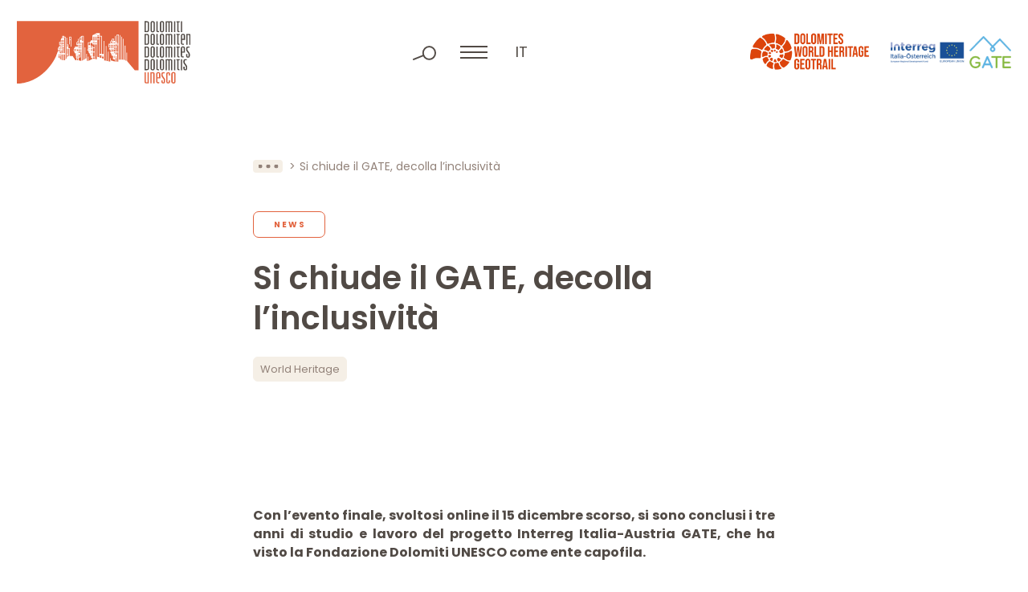

--- FILE ---
content_type: text/html; charset=UTF-8
request_url: https://www.dolomitiunesco.info/attivita/gate-inclusivita
body_size: 9205
content:
<!DOCTYPE html>
<html lang="it-IT" class="no-js">
<head>
	<meta http-equiv="Content-Type" content="text/html; charset=utf-8" />
	<meta name="viewport" content="width=device-width,initial-scale=1" />
	<meta name="format-detection" content="telephone=no" />
	<meta name='robots' content='index, follow, max-image-preview:large, max-snippet:-1, max-video-preview:-1' />
<link rel="alternate" hreflang="en" href="https://www.dolomitiunesco.info/en/activities/the-gate-is-closing-but-inclusive-tourism-is-taking-off" />
<link rel="alternate" hreflang="de" href="https://www.dolomitiunesco.info/de/aktivitaeten/das-gate-schliesst-sich-bahn-frei-fuer-die-inklusivitaet" />
<link rel="alternate" hreflang="it" href="https://www.dolomitiunesco.info/attivita/gate-inclusivita" />
<link rel="alternate" hreflang="x-default" href="https://www.dolomitiunesco.info/attivita/gate-inclusivita" />

	<!-- This site is optimized with the Yoast SEO plugin v26.1.1 - https://yoast.com/wordpress/plugins/seo/ -->
	<title>Si chiude il progetto europeo GATE, decolla l’inclusività nelle Dolomiti</title>
	<meta name="description" content="Si sono conclusi i tre anni di studio e lavoro del progetto Interreg Italia-Austria GATE, che ha visto la Fondazione Dolomiti UNESCO come ente capofila" />
	<meta property="og:locale" content="it_IT" />
	<meta property="og:type" content="article" />
	<meta property="og:title" content="Si chiude il progetto europeo GATE, decolla l’inclusività nelle Dolomiti" />
	<meta property="og:description" content="Si sono conclusi i tre anni di studio e lavoro del progetto Interreg Italia-Austria GATE, che ha visto la Fondazione Dolomiti UNESCO come ente capofila" />
	<meta property="og:url" content="https://www.dolomitiunesco.info/attivita/gate-inclusivita" />
	<meta property="og:site_name" content="Dolomiti Patrimonio Mondiale UNESCO" />
	<meta property="article:modified_time" content="2023-06-05T06:48:03+00:00" />
	<meta property="og:image" content="https://www.dolomitiunesco.info/wp-content/uploads/2022/07/gate-dolomiti-unesco.jpg" />
	<meta property="og:image:width" content="1371" />
	<meta property="og:image:height" content="681" />
	<meta property="og:image:type" content="image/jpeg" />
	<meta name="twitter:card" content="summary_large_image" />
	<meta name="twitter:label1" content="Tempo di lettura stimato" />
	<meta name="twitter:data1" content="3 minuti" />
	<script type="application/ld+json" class="yoast-schema-graph">{"@context":"https://schema.org","@graph":[{"@type":"WebPage","@id":"https://www.dolomitiunesco.info/attivita/gate-inclusivita","url":"https://www.dolomitiunesco.info/attivita/gate-inclusivita","name":"Si chiude il progetto europeo GATE, decolla l’inclusività nelle Dolomiti","isPartOf":{"@id":"https://www.dolomitiunesco.info/#website"},"primaryImageOfPage":{"@id":"https://www.dolomitiunesco.info/attivita/gate-inclusivita#primaryimage"},"image":{"@id":"https://www.dolomitiunesco.info/attivita/gate-inclusivita#primaryimage"},"thumbnailUrl":"https://www.dolomitiunesco.info/wp-content/uploads/2022/07/gate-dolomiti-unesco.jpg","datePublished":"2020-12-21T11:30:48+00:00","dateModified":"2023-06-05T06:48:03+00:00","description":"Si sono conclusi i tre anni di studio e lavoro del progetto Interreg Italia-Austria GATE, che ha visto la Fondazione Dolomiti UNESCO come ente capofila","breadcrumb":{"@id":"https://www.dolomitiunesco.info/attivita/gate-inclusivita#breadcrumb"},"inLanguage":"it-IT","potentialAction":[{"@type":"ReadAction","target":["https://www.dolomitiunesco.info/attivita/gate-inclusivita"]}]},{"@type":"ImageObject","inLanguage":"it-IT","@id":"https://www.dolomitiunesco.info/attivita/gate-inclusivita#primaryimage","url":"https://www.dolomitiunesco.info/wp-content/uploads/2022/07/gate-dolomiti-unesco.jpg","contentUrl":"https://www.dolomitiunesco.info/wp-content/uploads/2022/07/gate-dolomiti-unesco.jpg","width":1371,"height":681},{"@type":"BreadcrumbList","@id":"https://www.dolomitiunesco.info/attivita/gate-inclusivita#breadcrumb","itemListElement":[{"@type":"ListItem","position":1,"name":"Home","item":"https://www.dolomitiunesco.info/"},{"@type":"ListItem","position":2,"name":"Attività","item":"https://www.dolomitiunesco.info/attivita"},{"@type":"ListItem","position":3,"name":"Si chiude il GATE, decolla l’inclusività"}]},{"@type":"WebSite","@id":"https://www.dolomitiunesco.info/#website","url":"https://www.dolomitiunesco.info/","name":"Dolomiti Patrimonio Mondiale UNESCO","description":"Sito ufficiale delle Dolomiti Patrimonio Mondiale UNESCO","potentialAction":[{"@type":"SearchAction","target":{"@type":"EntryPoint","urlTemplate":"https://www.dolomitiunesco.info/?s={search_term_string}"},"query-input":{"@type":"PropertyValueSpecification","valueRequired":true,"valueName":"search_term_string"}}],"inLanguage":"it-IT"}]}</script>
	<!-- / Yoast SEO plugin. -->


<style id='classic-theme-styles-inline-css' type='text/css'>
/*! This file is auto-generated */
.wp-block-button__link{color:#fff;background-color:#32373c;border-radius:9999px;box-shadow:none;text-decoration:none;padding:calc(.667em + 2px) calc(1.333em + 2px);font-size:1.125em}.wp-block-file__button{background:#32373c;color:#fff;text-decoration:none}
</style>
<link rel='stylesheet' id='cooke_madeincima_main-css' href='https://www.dolomitiunesco.info/wp-content/plugins/cookie-madeincima/cookie-madeincima.css?ver=6.8.3' type='text/css' media='all' />
<link rel='stylesheet' id='flickity-css-css' href='https://www.dolomitiunesco.info/wp-content/themes/dolomitiunesco/css/vendors/flickity.min.css?ver=1761727367' type='text/css' media='all' />
<link rel='stylesheet' id='fancybox-style-css' href='https://www.dolomitiunesco.info/wp-content/themes/dolomitiunesco/css/vendors/jquery.fancybox.min.css?ver=1761727367' type='text/css' media='all' />
<link rel='stylesheet' id='style-css' href='https://www.dolomitiunesco.info/wp-content/themes/dolomitiunesco/style.css?ver=1761727367' type='text/css' media='all' />
<script type="text/javascript" id="wpml-cookie-js-extra">
/* <![CDATA[ */
var wpml_cookies = {"wp-wpml_current_language":{"value":"it","expires":1,"path":"\/"}};
var wpml_cookies = {"wp-wpml_current_language":{"value":"it","expires":1,"path":"\/"}};
/* ]]> */
</script>
<script type="text/javascript" src="https://www.dolomitiunesco.info/wp-content/plugins/sitepress-multilingual-cms/res/js/cookies/language-cookie.js?ver=482900" id="wpml-cookie-js" defer="defer" data-wp-strategy="defer"></script>
<script type="text/javascript" src="https://www.dolomitiunesco.info/wp-content/themes/dolomitiunesco/js/jquery.min.js?ver=1761727367" id="jquery-js"></script>
<script type="text/javascript" id="cookie_madeincima_main-js-extra">
/* <![CDATA[ */
var config = {"currentPolicyVersion":"0cbec5a7d63f373d97c3","cookieUserUniqueID":"c61310f56597073b641a","cookieName":"cm_cookie_dolomiti-patrimonio-mondiale-unesco","cookieUrlSite":"https:\/\/www.dolomitiunesco.info","cookieAjaxEndpoint":"https:\/\/www.dolomitiunesco.info\/wp-admin\/admin-ajax.php","cookieAjaxPrintFunction":"mc_print_cookie_notice_preferences","cookiePrivacyUrl":"","cookiePosition":"top","cookieActivation":"a","cookieMainContainerClasses":"","cookieBodyClasses":"","cookieOnlyTech":"1","cookieSiteMode":"live","cookieTracker":"matomo","cookieErrorMessage":"This content is disabled because you didn't authorize cookies.","cookieDefaultLanguage":"it","cookieCurrentLanguage":"it","cookieCatGranulari":"","cookieUserPreferencesNonce":"e8a2487fb9"};
var cm_cookies_map = {"629":{"script_id":"629","event":"mic_activator_prima_parte","monitor_id":"","cookies":{"630":{"status":true},"665":{"status":true}}},"614":{"script_id":"614","event":"mic_activator_youtube_no_cookie","monitor_id":"","cookies":{"635":{"status":true}}},"696":{"script_id":"696","event":"mic_activator_prima_parte","monitor_id":"","cookies":{"697":{"status":true},"732":{"status":true}}},"681":{"script_id":"681","event":"mic_activator_youtube_no_cookie","monitor_id":"","cookies":{"702":{"status":true}}},"562":{"script_id":"562","event":"mic_activator_prima_parte","monitor_id":"","cookies":{"563":{"status":true},"598":{"status":true}}},"547":{"script_id":"547","event":"mic_activator_youtube_no_cookie","monitor_id":"","cookies":{"568":{"status":true}}}};
var cm_cookies_hashed = ["a0e5ac914c2fe5ef306085f5221d2de0"];
/* ]]> */
</script>
<script type="text/javascript" src="https://www.dolomitiunesco.info/wp-content/plugins/cookie-madeincima/cookie-madeincima.jquery.js?ver=6.8.3" id="cookie_madeincima_main-js"></script>
<link rel="https://api.w.org/" href="https://www.dolomitiunesco.info/wp-json/" /><link rel="alternate" title="oEmbed (JSON)" type="application/json+oembed" href="https://www.dolomitiunesco.info/wp-json/oembed/1.0/embed?url=https%3A%2F%2Fwww.dolomitiunesco.info%2Fattivita%2Fgate-inclusivita" />
<link rel="alternate" title="oEmbed (XML)" type="text/xml+oembed" href="https://www.dolomitiunesco.info/wp-json/oembed/1.0/embed?url=https%3A%2F%2Fwww.dolomitiunesco.info%2Fattivita%2Fgate-inclusivita&#038;format=xml" />
<meta name="theme-color" content="#E2633E"><link rel="icon" href="https://www.dolomitiunesco.info/wp-content/uploads/2022/03/cropped-Dolomitiunesco-favicon-32x32.jpg" sizes="32x32" />
<link rel="icon" href="https://www.dolomitiunesco.info/wp-content/uploads/2022/03/cropped-Dolomitiunesco-favicon-192x192.jpg" sizes="192x192" />
<link rel="apple-touch-icon" href="https://www.dolomitiunesco.info/wp-content/uploads/2022/03/cropped-Dolomitiunesco-favicon-180x180.jpg" />
<meta name="msapplication-TileImage" content="https://www.dolomitiunesco.info/wp-content/uploads/2022/03/cropped-Dolomitiunesco-favicon-270x270.jpg" />
</head>
<body class="wp-singular activity-template-default single single-activity postid-13269 wp-theme-dolomitiunesco lang-it">
	<ul class="screenreader-menu">
		<li><a href="#main-menu">Vai al menu principale</a></li>
		<li><a href="#main">Vai al contenuto principale</a></li>
	</ul>
	<header class="header">
		<div class="inner">
			<div class="logo-container">
									<a class="logo logo-header" href="https://www.dolomitiunesco.info/" rel="home">Dolomiti Patrimonio Mondiale UNESCO</a>
							</div>
			<div class="menu-tools-container">
				<div class="search-container">
					<span class="search-trigger"></span>
					<span class="search-close"></span>
					<form role="search" method="get" id="searchform" class="searchform" action="https://www.dolomitiunesco.info/">
				<div>
					<label class="screen-reader-text" for="s">Ricerca per:</label>
					<input type="text" value="" name="s" id="s" />
					<input type="submit" id="searchsubmit" value="Cerca" />
				</div>
			</form>				</div>
				<span class="menu-trigger icon-hamburger">
					<span class="icon">Menu</span>
				</span>
				<div class="menu-container">				
					<div class="inner-menu-container">
													<div class="menu-container-top">
								<nav id="main-menu" class="main-menu"><ul id="menu-main-menu-it" class="menu"><li id="menu-item-31" class="menu-item menu-item-type-custom menu-item-object-custom menu-item-home menu-item-31"><a title="Home" href="https://www.dolomitiunesco.info">Home</a></li>
<li id="menu-item-37" class="menu-item menu-item-type-post_type menu-item-object-page menu-item-has-children menu-item-37"><a title="Dolomiti Patrimonio Mondiale UNESCO" href="https://www.dolomitiunesco.info/dolomiti-patrimonio-mondiale-unesco">Dolomiti Patrimonio Mondiale UNESCO</a>
<ul class="sub-menu">
	<li id="menu-item-43" class="main-item menu-item menu-item-type-post_type menu-item-object-page menu-item-43"><a title="Dolomiti Patrimonio Mondiale UNESCO" href="https://www.dolomitiunesco.info/dolomiti-patrimonio-mondiale-unesco"><span class="uppertitle">Vai alla sezione</span>Dolomiti Patrimonio Mondiale UNESCO<span class="btn btn-forward btn-0"></span></a></li>
	<li id="menu-item-41" class="menu-item menu-item-type-post_type menu-item-object-page menu-item-41"><a title="I nove Sistemi dolomitici" href="https://www.dolomitiunesco.info/dolomiti-patrimonio-mondiale-unesco/i-nove-sistemi-dolomitici">I nove Sistemi dolomitici</a></li>
	<li id="menu-item-40" class="menu-item menu-item-type-post_type menu-item-object-page menu-item-40"><a title="Eccezionali Valori Universali" href="https://www.dolomitiunesco.info/dolomiti-patrimonio-mondiale-unesco/eccezionali-valori-universali">Eccezionali Valori Universali</a></li>
	<li id="menu-item-39" class="menu-item menu-item-type-post_type menu-item-object-page menu-item-39"><a title="Gestione del Bene" href="https://www.dolomitiunesco.info/dolomiti-patrimonio-mondiale-unesco/gestione-del-bene">Gestione del Bene</a></li><li class="btn-backward-container"><span class="btn btn-backward btn-0"></span></li></ul>
</li>
<li id="menu-item-32" class="menu-item menu-item-type-post_type menu-item-object-page menu-item-has-children menu-item-32"><a title="Fondazione Dolomiti UNESCO" href="https://www.dolomitiunesco.info/fondazione-dolomiti-unesco">Fondazione Dolomiti UNESCO</a>
<ul class="sub-menu">
	<li id="menu-item-44" class="main-item menu-item menu-item-type-post_type menu-item-object-page menu-item-44"><a title="Fondazione Dolomiti UNESCO" href="https://www.dolomitiunesco.info/fondazione-dolomiti-unesco"><span class="uppertitle">Vai alla sezione</span>Fondazione Dolomiti UNESCO<span class="btn btn-forward btn-0"></span></a></li>
	<li id="menu-item-36" class="menu-item menu-item-type-post_type menu-item-object-page menu-item-36"><a title="Reti Funzionali" href="https://www.dolomitiunesco.info/fondazione-dolomiti-unesco/reti-funzionali">Reti Funzionali</a></li>
	<li id="menu-item-35" class="menu-item menu-item-type-post_type menu-item-object-page menu-item-35"><a title="Collegio dei Sostenitori" href="https://www.dolomitiunesco.info/fondazione-dolomiti-unesco/collegio-dei-sostenitori">Collegio dei Sostenitori</a></li>
	<li id="menu-item-34" class="menu-item menu-item-type-post_type menu-item-object-page menu-item-34"><a title="Statuto" href="https://www.dolomitiunesco.info/fondazione-dolomiti-unesco/statuto">Statuto</a></li>
	<li id="menu-item-1222" class="menu-item menu-item-type-post_type_archive menu-item-object-amm_trasparente menu-item-1222"><a title="Amministrazione Trasparente" href="https://www.dolomitiunesco.info/fondazione-dolomiti-unesco/amministrazione-trasparente">Amministrazione Trasparente</a></li><li class="btn-backward-container"><span class="btn btn-backward btn-0"></span></li></ul>
</li>
<li id="menu-item-1316" class="menu-item menu-item-type-post_type_archive menu-item-object-activity current-menu-item menu-item-1316"><a title="Attività" href="https://www.dolomitiunesco.info/attivita" aria-current="page">Attività</a></li>
</ul></nav>							</div>
												<div class="menus-container-bottom">
															<div class="main-menu-secondary-container single-menu-container">
									<nav id="main-menu-secondary696a6038a1e52" class="main-menu-secondary"><ul id="menu-main-menu-secondario-it" class="menu"><li id="menu-item-1243" class="menu-item menu-item-type-post_type menu-item-object-page menu-item-1243"><a href="https://www.dolomitiunesco.info/marchio-dolomiti-unesco" title="Marchio Dolomiti UNESCO">Marchio Dolomiti UNESCO</a></li>
<li id="menu-item-1315" class="menu-item menu-item-type-post_type_archive menu-item-object-rassegna_stampa menu-item-1315"><a href="https://www.dolomitiunesco.info/rassegna-stampa" title="Rassegna Stampa">Rassegna Stampa</a></li>
<li id="menu-item-1335" class="menu-item menu-item-type-taxonomy menu-item-object-category_activity menu-item-1335"><a href="https://www.dolomitiunesco.info/attivita/categoria/studi-ricerche" title="Ricerche">Ricerche</a></li>
<li id="menu-item-1334" class="menu-item menu-item-type-post_type menu-item-object-page menu-item-1334"><a href="https://www.dolomitiunesco.info/documenti" title="Documenti">Documenti</a></li>
<li id="menu-item-1247" class="menu-item menu-item-type-custom menu-item-object-custom menu-item-1247"><a target="_blank" href="http://visitdolomites.com" title="Visitdolomites">Visitdolomites</a></li>
<li class="menu-item menu-item-type-custom menu-item-object-custom"><a href="https://dolomitesgeotrail.com/" target="_blank">Dolomites World Heritage Geotrail</a></li></ul></nav>								</div>
													</div>
					</div>
				</div>
				<div class="home-trigger"><a href="https://www.dolomitiunesco.info/">home</a></div>
								<nav class="language-switcher lang-dropdown dropdown">
					<span class="lang-dropdown-trigger dropdown-trigger">it</span>					<ul class="header-langs lang-dropdown-list dropdown-list">
						<li><a href="https://www.dolomitiunesco.info/en/activities/the-gate-is-closing-but-inclusive-tourism-is-taking-off">en</a></li><li><a href="https://www.dolomitiunesco.info/de/aktivitaeten/das-gate-schliesst-sich-bahn-frei-fuer-die-inklusivitaet">de</a></li>					</ul>
				</nav>
						</div>
			<div class="loghi-container">
										<a class="additional-logo-container additional-logo-container-with-menu-item" href="https://dolomitesgeotrail.com/" target="_blank">
					<picture class="image-container"><source srcset="https://www.dolomitiunesco.info/wp-content/uploads/2023/05/logo-dolomiti-geotrail.webp" type="image/webp"><img src="https://www.dolomitiunesco.info/wp-content/uploads/2023/05/logo-dolomiti-geotrail.png" class="attachment-full size-full" alt="logo-dolomiti-geotrail" loading="lazy" decoding="async" /></picture>						</a>
											<a class="additional-logo-container" href="http://gateproject.dolomitiunesco.info/" target="_blank">
					<picture class="image-container"><source srcset="https://www.dolomitiunesco.info/wp-content/uploads/2022/03/logo-interreg-gate.webp" type="image/webp"><img src="https://www.dolomitiunesco.info/wp-content/uploads/2022/03/logo-interreg-gate.png" class="attachment-full size-full" alt="interreg gate" loading="lazy" decoding="async" /></picture>						</a>
								</div>
		</div>
	</header>	<main id="main" class="main">
		<div class="main-content">			
						<div class="content content-default">
					<div class="block block-block_breadcrumbs">
		<div class="inner">
			<nav class="breadcrumb" role="navigation">
				<ul><!-- Breadcrumb NavXT 7.4.1 -->
<li class="breadcrumb-trigger"></li><li class="breadcrumb-home"><a href="https://www.dolomitiunesco.info">Home</a></li><li><a href="https://www.dolomitiunesco.info/attivita">Attività</a></li><li class="breadcrumb-current"><span>Si chiude il GATE, decolla l’inclusività</span></li></ul>
			</nav>
		</div>
	</div>
<div class="block block-main_title_container with_categories with_tags past-event">
	<div class="inner">
					<div class="categories-container">
									<a href="https://www.dolomitiunesco.info/attivita/categoria/news" class="btn btn-3 active single-category">News</a>
							</div>
				<h1 class="main-title title-45">Si chiude il GATE, decolla l’inclusività</h1>
					<div class="categories-container">
									<a href="https://www.dolomitiunesco.info/attivita/tag/world-heritage" class="btn btn-4 active single-tag">World Heritage</a>
							</div>
			</div>
</div>
	<div class="block block-block_testo">
		<div class="inner">
							<div class="text-container">
					<p style="text-align: justify;"><strong>Con l&#8217;evento finale, svoltosi online il 15 dicembre scorso, si sono conclusi i tre anni di studio e lavoro del progetto Interreg Italia-Austria GATE, che ha visto la Fondazione Dolomiti UNESCO come ente capofila.</strong></p>
<h3 style="text-align: justify;"><strong>Tanti progetti, un unico obiettivo</strong></h3>
<p style="text-align: justify;">L&#8217;evento finale ha consentito di fare il punto su quanto realizzato nell&#8217;ambito del progetto di cooperazione transfrontaliera <a href="https://gateproject.dolomitiunesco.info/" target="_blank" rel="noopener noreferrer">“Granting Accessible Tourism for Everyone”</a>:  le linee guida prodotte dall’<strong>Università di Innsbruck</strong> e dal<strong> Centro di Ricerca di Salisburgo</strong>, i webinar creati per la formazione degli operatori del settore, la sezione FAQ all’interno del sito del Progetto, l’<a href="https://gateproject.dolomitiunesco.info/it-tool/" target="_blank" rel="noopener noreferrer">IT-Tool GATE</a>, uno speciale strumento informatico che permette di visualizzare sul sito informazioni utili relative alle strutture e ai servizi presenti sul territorio e alla loro accessibilità, ma anche tutti quei prodotti che nel corso di questi tre anni sono stati realizzati e installati nei quattro siti pilota del Progetto.</p>
<h3 style="text-align: justify;"><strong>I siti coinvolti</strong></h3>
<p style="text-align: justify;"><a href="https://gateproject.dolomitiunesco.info/siti-pilota/" target="_blank" rel="noopener noreferrer"><strong>Quattro siti di interesse naturale e culturale</strong> </a>sono stati al centro delle soluzioni innovative ideate per un turismo inclusivo: il <strong>GEOPARC Bletterbach in Alto Adige</strong>, il <strong>Parco Rossi a Santorso (VI)</strong>, il <strong>progetto “Kinderleicht Wandern” nel Salisburghese</strong> e il <strong>Sentiero della Sensibilità nel territorio dell’Alpago (BL)</strong>.</p>
<p style="text-align: justify;">Ciascuno degli attori in campo, con soluzioni che vanno dalla realtà virtuale ai percorsi multisensoriali, ha cercato gli strumenti più adatti per consentire a un maggior numero di persone di immergersi nella natura al di là degli ostacoli ambientali, fisici e linguistici.  Un’escursione in montagna, una camminata in un parco romantico, la discesa in una gola incisa da un torrente nel corso dei millenni… Una tipologia di turismo dalla quale, forse, molti si sentono esclusi. Non solo persone disabili, ma anche anziani o famiglie con bambini piccoli. Per questo motivo è nato il Progetto GATE, per rendere il turismo sempre più inclusivo e consentire a tutti di vivere appieno la vacanza anche in un contesto ricco di ostacoli naturali come quello montano. Un viaggio nel sito (questo sì virtuale) del progetto GATE, consente di prendere consapevolezza delle soluzioni adottate&#8230; in attesa di sperimentarle di persona.</p>
<p><iframe width="740" height="420" src="https://www.youtube.com/embed/wwoEaWCPnZk" frameborder="0" allow="accelerometer; autoplay; clipboard-write; encrypted-media; gyroscope; picture-in-picture" allowfullscreen></iframe></p>
				</div>
					</div>
	</div>
					<div class="block block-block_post_date">
						<div class="inner">
							<time class="item-date" datetime="2020-12-21">Pubblicato il 21.12.2020</time>
						</div>
					</div>
							</div>
		</div>
	</main>
		<div class="footer-container">
				<div class="pre-footer-ctas">
		<div class="inner">
								<div class="single-cta-container background-2">
						<a href="https://www.dolomitiunesco.info/newsletter" target="_self" class="btn btn-1"><span class="btn-span">Iscriviti alla Newsletter</span></a>					</div>
									<div class="single-cta-container background-1">
						<a href="https://www.dolomitiunesco.info/fondazione-dolomiti-unesco/collegio-dei-sostenitori#diventa-sostenitore" target="_self" class="btn btn-2"><span class="btn-span">Diventa sostenitore</span></a>					</div>
						</div>
	</div>
			<footer class="footer">
				<div class="inner">
					<div class="column contacts column-1">
												<span class="logo logo-footer">Dolomiti Patrimonio Mondiale UNESCO</span>
													<div class="contact-blocks-container">
																	<h2 class="title-18 copyright contact-block">Fondazione Dolomiti<br />
Dolomiten Dolomites<br />
Dolomitis UNESCO</h2>
																		<div class="contact-block">
																									<span class="single-contact">Loc. Acquabona, 30 </span>
																												<span class="single-contact">I - 32043, Cortina d’Ampezzo (BL)</span>
																												<span class="single-contact">C.F. 93044760259</span>
																												<span class="single-contact">P.IVA 01111150254</span>
																								</div>
																			<div class="contact-block">
																									<span class="single-contact">Tel. +39 0436 867395</span>
																												<span class="single-contact"><a href="mailto:info@dolomitiunesco.info">info@dolomitiunesco.info</a></span>
																												<span class="single-contact"><a href="mailto:fondazione.dolomitiunesco@pec.it">fondazione.dolomitiunesco@pec.it</a></span>
																								</div>
																</div>
											</div>
											<div class="column contributors column-2">
															<h2 class="title-10 column-title">Con il contributo di</h2>
														<ul class="contributor-list">
																		<li class="single-contributor-container">
											<figure class="single-contributor">
												<picture class="image-container"><source srcset="https://www.dolomitiunesco.info/wp-content/uploads/2022/02/logo-mibact.webp" type="image/webp"><img src="https://www.dolomitiunesco.info/wp-content/uploads/2022/02/logo-mibact.png" class="attachment-full size-full" alt="logo-mibact" loading="lazy" decoding="async" /></picture>													<figcaption>
														<p>Legge 20 febbraio 2006, n. 77 “Misure speciali di tutela e fruizione dei siti italiani di interesse culturale, paesaggistico e ambientale, inseriti nella lista del “patrimonio mondiale”, posti sotto la tutela dell’UNESCO”</p>
													</figcaption>
																							</figure>
										</li>
																			<li class="single-contributor-container">
											<figure class="single-contributor">
												<picture class="image-container"><source srcset="https://www.dolomitiunesco.info/wp-content/uploads/2022/02/logo-fondo-comuni-confinanti.webp" type="image/webp"><img src="https://www.dolomitiunesco.info/wp-content/uploads/2022/02/logo-fondo-comuni-confinanti.png" class="attachment-full size-full" alt="logo-fondo-comuni-confinanti" loading="lazy" decoding="async" /></picture>													<figcaption>
														<p>Legge 23 dicembre 2009, n.191 e s.m.i. nell’ambito del progetto di “Valorizzazione del territorio attraverso azioni di gestione e comunicazione integrata del WHS Dolomiti UNESCO</p>
													</figcaption>
																							</figure>
										</li>
																</ul>
						</div>
											<div class="column social column-3">
							<h2 class="title-10 column-title">Seguici sui social</h2>
							<nav id="social-menu" class="social-menu"><ul id="menu-social-menu-it" class="menu"><li id="menu-item-75" class="facebook menu-item menu-item-type-custom menu-item-object-custom menu-item-75"><a target="_blank" href="https://www.facebook.com/Dolomites-UNESCO-1430132387239378/" title="Facebook">Facebook</a></li>
<li id="menu-item-76" class="instagram menu-item menu-item-type-custom menu-item-object-custom menu-item-76"><a target="_blank" href="https://www.instagram.com/dolomitesunesco/" title="Instagram">Instagram</a></li>
<li id="menu-item-77" class="twitter menu-item menu-item-type-custom menu-item-object-custom menu-item-77"><a target="_blank" href="https://twitter.com/DolomitesUNESCO" title="Twitter">Twitter</a></li>
<li id="menu-item-78" class="youtube menu-item menu-item-type-custom menu-item-object-custom menu-item-78"><a target="_blank" href="https://www.youtube.com/user/DolomitiUnesco" title="YouTube">YouTube</a></li>
</ul></nav>						</div>
											<div class="column founders column-full">
							<h2 class="title-10 column-title">Soci fondatori</h2>
							<ul class="founder-list">
																		<li class="single-founder-container">
																							<div class="single-founder">
											<picture class="image-container"><source srcset="https://www.dolomitiunesco.info/wp-content/uploads/2022/05/provincia-di-belluno-dolomiti.webp" type="image/webp"><img src="https://www.dolomitiunesco.info/wp-content/uploads/2022/05/provincia-di-belluno-dolomiti.png" class="attachment-full size-full" alt="provincia di belluno dolomiti" loading="lazy" decoding="async" /></picture>												</div>
																					</li>
																			<li class="single-founder-container">
																							<div class="single-founder">
											<picture class="image-container"><source srcset="https://www.dolomitiunesco.info/wp-content/uploads/2025/07/APBZ_Logo_Red_CMYK.png.webp" type="image/webp"><img src="https://www.dolomitiunesco.info/wp-content/uploads/2025/07/APBZ_Logo_Red_CMYK.png.png" class="attachment-full size-full" alt="APBZ-Logo-Red-CMYK." loading="lazy" decoding="async" /></picture>												</div>
																					</li>
																			<li class="single-founder-container">
																							<div class="single-founder">
											<picture class="image-container"><source srcset="https://www.dolomitiunesco.info/wp-content/uploads/2022/05/provincia-di-pordenone.webp" type="image/webp"><img src="https://www.dolomitiunesco.info/wp-content/uploads/2022/05/provincia-di-pordenone.png" class="attachment-full size-full" alt="provincia di pordenone" loading="lazy" decoding="async" /></picture>												</div>
																					</li>
																			<li class="single-founder-container">
																							<div class="single-founder">
											<picture class="image-container"><source srcset="https://www.dolomitiunesco.info/wp-content/uploads/2022/05/provincia-autonom-di-trento-1.webp" type="image/webp"><img src="https://www.dolomitiunesco.info/wp-content/uploads/2022/05/provincia-autonom-di-trento-1.png" class="attachment-full size-full" alt="provincia autonom di trento" loading="lazy" decoding="async" /></picture>												</div>
																					</li>
																			<li class="single-founder-container">
																							<div class="single-founder">
											<picture class="image-container"><source srcset="https://www.dolomitiunesco.info/wp-content/uploads/2022/05/provincia-di-udine.webp" type="image/webp"><img src="https://www.dolomitiunesco.info/wp-content/uploads/2022/05/provincia-di-udine.png" class="attachment-full size-full" alt="provincia di udine" loading="lazy" decoding="async" /></picture>												</div>
																					</li>
																			<li class="single-founder-container">
																							<div class="single-founder">
											<picture class="image-container"><source srcset="https://www.dolomitiunesco.info/wp-content/uploads/2022/05/regione-del-veneto.webp" type="image/webp"><img src="https://www.dolomitiunesco.info/wp-content/uploads/2022/05/regione-del-veneto.png" class="attachment-full size-full" alt="regione del veneto" loading="lazy" decoding="async" /></picture>												</div>
																					</li>
																			<li class="single-founder-container">
																							<div class="single-founder">
											<picture class="image-container"><source srcset="https://www.dolomitiunesco.info/wp-content/uploads/2022/05/regione-autonoma-friuli-venezia-giulia.webp" type="image/webp"><img src="https://www.dolomitiunesco.info/wp-content/uploads/2022/05/regione-autonoma-friuli-venezia-giulia.png" class="attachment-full size-full" alt="regione autonoma friuli venezia giulia" loading="lazy" decoding="async" /></picture>												</div>
																					</li>
																</ul>
						</div>
										<div class="column credits column-full">
													<span class="copyright">&copy; Fondazione Dolomiti
Dolomiten Dolomites
Dolomitis UNESCO</span>
						<nav id="footer-menu" class="footer-menu"><ul id="menu-footer-menu-it" class="menu"><li id="menu-item-24693" class="menu-item menu-item-type-custom menu-item-object-custom menu-item-24693"><a href="https://www.dolomitiunesco.info/fondazione-dolomiti-unesco/amministrazione-trasparente" title="Amministrazione trasparente">Amministrazione trasparente</a></li>
<li id="menu-item-86" class="menu-item menu-item-type-post_type menu-item-object-page menu-item-86"><a href="https://www.dolomitiunesco.info/crediti" title="Crediti">Crediti</a></li>
<li id="menu-item-88" class="menu-item menu-item-type-post_type menu-item-object-page menu-item-88"><a href="https://www.dolomitiunesco.info/privacy-policy" title="Privacy policy">Privacy policy</a></li>
<li id="menu-item-89" class="menu-item menu-item-type-post_type menu-item-object-page menu-item-89"><a href="https://www.dolomitiunesco.info/cookie-policy" title="Cookie policy">Cookie policy</a></li>
</ul></nav>						<p class="mic"><span>Website <a href="https://www.madeincima.it/?utm_source=www.dolomitiunesco.info&utm_medium=Text%2Blink&utm_campaign=Footer%2BLink" target="_blank">MADE IN CIMA</a></span></p>
					</div>
				</div>
			</footer>
			<div class="js-media-query-tester"></div>
			<script type="speculationrules">
{"prefetch":[{"source":"document","where":{"and":[{"href_matches":"\/*"},{"not":{"href_matches":["\/wp-*.php","\/wp-admin\/*","\/wp-content\/uploads\/*","\/wp-content\/*","\/wp-content\/plugins\/*","\/wp-content\/themes\/dolomitiunesco\/*","\/*\\?(.+)"]}},{"not":{"selector_matches":"a[rel~=\"nofollow\"]"}},{"not":{"selector_matches":".no-prefetch, .no-prefetch a"}}]},"eagerness":"conservative"}]}
</script>
<div class="cm-cookies"><div class="cm-cookies-inner" role="dialog" aria-modal="true" aria-label="Cookie notice"><p class="sr-only cookie-setting-alert" tabindex="-1">Banner cookie sito Dolomiti Patrimonio Mondiale UNESCO - Impostare le preferenze cookie prima di navigare il sito</p><div class="cm-cookies-container cm-cookies-container-notice"><h2 class="cm-cookies-container-notice-title" id="cookie-banner-title">Un&#039;esperienza su misura</h2><p>Questo sito utilizza cookie tecnici e, previa acquisizione del consenso, cookie di profilazione, di prima e di terza parte. La chiusura del banner comporta il permanere delle impostazioni e la continuazione della navigazione in assenza di cookie diversi da quelli tecnici. Il tuo consenso all’uso dei cookie diversi da quelli tecnici è opzionale e revocabile in ogni momento tramite la <a href="#" class="cm-open-cookie-notice cm-open-cookie-notice-shortcode-type-link" aria-haspopup="dialog"><span class="cm-open-cookie-notice-span">configurazione delle preferenze cookie</span></a>. Per avere più informazioni su ciascun tipo di cookie che usiamo, puoi leggere la nostra <a href="https://www.dolomitiunesco.info/cookie-policy">Cookie Policy</a>.</p>
</div><div class="cm-cookies-container cm-cookies-container-preferences"><h2 class="cm-cookies-container-preferences-title">Cookie utilizzati</h2><div class="cm-cookies-container-preferences-text">Segue l’elenco dei cookie utilizzati dal nostro sito web.</div><div class="cm-proprietaries-container"><div class="cm-proprietaries-container-single"><div class="cm-proprietaries-container-single-header"><h2 class="cm-proprietaries-container-title"  id="cm-proprietaries-title-16" aria-expanded="false" tabindex="0">Cookie tecnici necessari</h2><label for="cm-term-id-16" class="cm-cookie-label cm-cookie-label-disabled"  aria-hidden="true"><span class="sr-only">Attiva tutti i cookie di questa categoria</span><input type="checkbox" id="cm-term-id-16" class="cm-cookie-checkbox cm-cookie-checkbox-single-proprietary" checked="checked" disabled="disabled" /><span class="cm-cookie-label-slider parent"></span></label><p class="cm-cookie-tech-description" role="note">Sempre attivi</p><p aria-describedby="cm-proprietaries-title-16">I cookie tecnici necessari non possono essere disattivati in quanto senza questi il sito web non sarebbe in grado di funzionare correttamente. Li usiamo per fornirti i nostri servizi e contribuiscono ad abilitare funzionalità di base quali, ad esempio, la navigazione sulle pagine, la lingua preferita o l’accesso alle aree protette del sito.</p></div><div class="cm-scripts-container"><div class="cm-scripts-container-script-single"><div class="cm-scripts-container-script-single-cookies"><h3 class="cm-scripts-container-script-single-cookies-title" aria-label="Lista cookie di Prima parte - Numero cookie: 2" aria-expanded="false" tabindex="0">Prima parte<span class="cm-cookies-counter" title="Numero cookie: 2">2</span></h3><div class="cm-scripts-container-script-single-cookies-container"><div class="cm-scripts-container-script-single-cookies-single"><h4 aria-label="Nome del cookie: cm_cookie_dolomiti-patrimonio-mondiale-unesco">cm_cookie_dolomiti-patrimonio-mondiale-unesco</h4><label for="cm-cookie-id-563" class="cm-cookie-label cm-cookie-label-disabled"  aria-hidden="true"><span class="sr-only">Attiva cookie cm_cookie_dolomiti-patrimonio-mondiale-unesco</span><input type="checkbox" id="cm-cookie-id-563" class="cm-cookie-checkbox cm-cookie-checkbox-single-cookie" data-cm-script-id="562" data-cm-cookie-id="563" data-cm-cookie-display-name="cm_cookie_dolomiti-patrimonio-mondiale-unesco" checked="checked" disabled="disabled" data-cm-cookie-translations-ids="[630,697,563]" /><span class="cm-cookie-label-slider child"></span></label><p class="cm-cookie-description"><span class="sr-only">Descrizione: </span>Verifica l'accettazione dei cookie.</p><div class="cm-single-cookie-footer"><dl class="cm-cookie-duration"><dt>Durata</dt> <dd><span>6</span> mesi</dd></dl><dl class="cm-cookie-domain"><dt>Dominio</dt> <dd>www.dolomitiunesco.info</dd></dl></div></div><div class="cm-scripts-container-script-single-cookies-single"><h4 aria-label="Nome del cookie: wp-wpml_current_language">wp-wpml_current_language</h4><label for="cm-cookie-id-598" class="cm-cookie-label cm-cookie-label-disabled"  aria-hidden="true"><span class="sr-only">Attiva cookie wp-wpml_current_language</span><input type="checkbox" id="cm-cookie-id-598" class="cm-cookie-checkbox cm-cookie-checkbox-single-cookie" data-cm-script-id="562" data-cm-cookie-id="598" data-cm-cookie-display-name="wp-wpml_current_language" checked="checked" disabled="disabled" data-cm-cookie-translations-ids="[665,732,598]" /><span class="cm-cookie-label-slider child"></span></label><p class="cm-cookie-description"><span class="sr-only">Descrizione: </span>Permette di salvare le impostazioni della lingua.</p><div class="cm-single-cookie-footer"><dl class="cm-cookie-duration"><dt>Durata</dt> <dd><span>1</span> giorni</dd></dl><dl class="cm-cookie-domain"><dt>Dominio</dt> <dd>www.dolomitiunesco.info</dd></dl></div></div></div></div></div><div class="cm-scripts-container-script-single"><div class="cm-scripts-container-script-single-cookies"><h3 class="cm-scripts-container-script-single-cookies-title" aria-label="Lista cookie di YouTube - Numero cookie: 1" aria-expanded="false" tabindex="0">YouTube<span class="cm-cookies-counter" title="Numero cookie: 1">1</span></h3><div class="cm-scripts-container-script-single-cookies-container"><div class="cm-scripts-container-script-single-cookies-single"><h4 aria-label="Nome del cookie: CONSENT">CONSENT</h4><label for="cm-cookie-id-568" class="cm-cookie-label cm-cookie-label-disabled"  aria-hidden="true"><span class="sr-only">Attiva cookie consent</span><input type="checkbox" id="cm-cookie-id-568" class="cm-cookie-checkbox cm-cookie-checkbox-single-cookie" data-cm-script-id="547" data-cm-cookie-id="568" data-cm-cookie-display-name="consent" checked="checked" disabled="disabled" data-cm-cookie-translations-ids="[635,702,568]" /><span class="cm-cookie-label-slider child"></span></label><p class="cm-cookie-description"><span class="sr-only">Descrizione: </span>Contiene informazioni sul consenso dell'utente.</p><div class="cm-single-cookie-footer"><dl class="cm-cookie-duration"><dt>Durata</dt> <dd><span>2</span> anni</dd></dl><dl class="cm-cookie-domain"><dt>Dominio</dt> <dd>.youtube-nocookie.com</dd></dl></div></div><a href="https://policies.google.com/technologies/cookies?hl=it" target="_blank" aria-label="Scopri di più sul fornitore YouTube" class="cm-proprietary-more-info-link"><span>Scopri di più su questo fornitore</span></a></div></div></div></div></div></div></div><span class="cm-cookies-close" id="close-cookie-list" tabindex="0">Chiudi banner cookie</span></div></div><!-- Matomo --><script>
(function () {
function initTracking() {
var _paq = window._paq = window._paq || [];
if (!window._paq.find || !window._paq.find(function (m) { return m[0] === "disableCookies"; })) {
	window._paq.push(["disableCookies"]);
}_paq.push(['trackPageView']);_paq.push(['enableLinkTracking']);_paq.push(['alwaysUseSendBeacon']);_paq.push(['setTrackerUrl', "\/\/www.dolomitiunesco.info\/wp-content\/plugins\/matomo\/app\/matomo.php"]);_paq.push(['setSiteId', '1']);var d=document, g=d.createElement('script'), s=d.getElementsByTagName('script')[0];
g.type='text/javascript'; g.async=true; g.src="\/\/www.dolomitiunesco.info\/wp-content\/uploads\/matomo\/matomo.js"; s.parentNode.insertBefore(g,s);
}
if (document.prerendering) {
	document.addEventListener('prerenderingchange', initTracking, {once: true});
} else {
	initTracking();
}
})();
</script>
<!-- End Matomo Code --><script type="text/javascript" src="https://www.dolomitiunesco.info/wp-content/themes/dolomitiunesco/js/ua-parser.min.js?ver=1761727367" id="ua-parser-js"></script>
<script type="text/javascript" src="https://www.dolomitiunesco.info/wp-content/themes/dolomitiunesco/js/jquery.fancybox.min.js?ver=1761727367" id="fancybox-js-js"></script>
<script type="text/javascript" src="https://www.dolomitiunesco.info/wp-content/themes/dolomitiunesco/js/flickity.pkgd.min.js?ver=1761727367" id="flickity-js"></script>
<script type="text/javascript" id="utility-js-extra">
/* <![CDATA[ */
var localized = {"urlSite":"https:\/\/www.dolomitiunesco.info","lang":"it","post_id":"13269"};
/* ]]> */
</script>
<script type="text/javascript" src="https://www.dolomitiunesco.info/wp-content/themes/dolomitiunesco/js/utility.js?ver=1761727367" id="utility-js"></script>
		</div>
	</body>
</html>
<!--
Performance optimized by W3 Total Cache. Learn more: https://www.boldgrid.com/w3-total-cache/


Served from: www.dolomitiunesco.info @ 2026-01-16 16:58:50 by W3 Total Cache
-->

--- FILE ---
content_type: text/css
request_url: https://www.dolomitiunesco.info/wp-content/plugins/cookie-madeincima/cookie-madeincima.css?ver=6.8.3
body_size: 2671
content:
.sr-only{clip:rect(1px, 1px, 1px, 1px);clip-path:inset(50%);height:1px;width:1px;margin:-1px;overflow:hidden;padding:0;position:absolute}.cm-cookies *:focus-visible{outline:2px solid #000;outline-offset:3px}.cm-cookies .cm-cookies-close:focus-visible{outline-offset:-5px}.cm-cookies .cm-cookies-inner,.cm-cookies .cm-scripts-container-script-single-cookies-title,.cm-cookies .cm-proprietary-more-info-link,.cm-cookies .cm-cookies-container-preferences-title{outline:none}.cm-cookies .cm-proprietary-more-info-link:focus-visible span{border-radius:100vh;outline:2px solid #000;outline-offset:5px}.cm-cookies .cm-proprietaries-container-title{border-radius:100vh;outline-offset:5px}.cm-cookies .cm-scripts-container-script-single:focus-within{outline:2px solid #000;outline-offset:3px}@media only screen{.cm-cookies{opacity:0;pointer-events:none;font-size:12px;font-family:Arial,sans-serif}.cm-cookies.show{opacity:1;pointer-events:auto}}@media only screen and (min-width: 1200px){.cm-cookies{font-size:14px}}@media only screen{.cm-cookies p{font-size:12px;text-transform:none;font-family:Arial,sans-serif;letter-spacing:0;font-weight:500}}@media only screen and (min-width: 1200px){.cm-cookies p{font-size:14px}}@media only screen{.cm-cookies a{text-decoration:underline;letter-spacing:0}.cm-cookies a:before,.cm-cookies a:after{display:none !important}.cm-cookies a:touch:before,.cm-cookies a:touch:after{display:none !important}.cm-cookies button,.cm-cookies .cm-cookies-container-preferences-text{font-family:Arial,sans-serif;letter-spacing:0;font-weight:500}.cm-cookies strong{font-family:Arial,sans-serif;letter-spacing:0;font-style:unset}.cm-cookies .cm-cookies-inner h2,.cm-cookies .cm-cookies-inner h3,.cm-cookies .cm-cookies-inner h4{text-transform:none;letter-spacing:0;font-family:Arial,sans-serif;font-weight:600;display:block;text-align:left;line-height:1;border:none}.cm-cookies *{float:none !important}.cm-cookies-notice-active .cm-cookies{filter:none}.cm-cookies-notice-active.cm-cookies-notice-active-preferences{height:100%;overflow:hidden}.cm-cookies-inner{font-family:Arial,sans-serif;position:fixed;bottom:0;left:0%;width:100%;z-index:999999;padding:20px;padding-left:0;padding-right:0;box-sizing:border-box;font-size:12px;max-width:1000px;overflow:auto;background:#fff;color:#716a6a;box-shadow:1px 1px 20px 9px rgba(0,0,0,.431372549);display:none}.cm-cookies-container-notice-active .cm-cookies-inner{display:block}}@media only screen and (min-width: 800px){.cm-cookies-inner{max-width:700px;padding-bottom:20px}}@media only screen and (min-width: 1200px){.cm-cookies-inner{font-size:14px;padding:30px;padding-left:0;padding-right:0}}@media only screen and (min-width: 1400px){.cm-cookies-inner{padding:40px;padding-left:0;padding-right:0}}@media only screen{.cm-cookies-inner p{line-height:17px}}@media only screen and (min-width: 1200px){.cm-cookies-inner p{line-height:22px}}@media only screen{.cm-cookies.cm-cookies-container-preferences-active .cm-cookies-container{margin-bottom:15px;width:calc(100% - 40px);margin-left:auto;margin-right:auto;box-sizing:border-box;flex:1}}@media only screen and (min-width: 500px){.cm-cookies.cm-cookies-container-preferences-active .cm-cookies-container{width:calc(100% - 60px)}}@media only screen and (min-width: 700px){.cm-cookies.cm-cookies-container-preferences-active .cm-cookies-container{width:calc(100% - 80px)}}@media only screen and (min-width: 1200px){.cm-cookies.cm-cookies-container-preferences-active .cm-cookies-container{margin-bottom:20px;width:calc(100% - 80px);margin-left:auto;margin-right:auto}}@media only screen and (min-width: 1400px){.cm-cookies.cm-cookies-container-preferences-active .cm-cookies-container{width:100%;width:calc(100% - 80px);padding:0}}@media only screen{.cm-cookies.cm-cookies-container-preferences-active .cm-cookies-buttons-container{padding-right:20px;padding-left:20px}}@media only screen and (min-width: 500px){.cm-cookies.cm-cookies-container-preferences-active .cm-cookies-buttons-container{padding-right:30px;padding-left:30px}}@media only screen and (min-width: 700px){.cm-cookies.cm-cookies-container-preferences-active .cm-cookies-buttons-container{padding-right:40px;padding-left:40px}}@media only screen and (min-width: 1200px){.cm-cookies.cm-cookies-container-preferences-active .cm-cookies-buttons-container{padding-top:15px;padding-bottom:15px}}@media only screen and (min-width: 1400px){.cm-cookies.cm-cookies-container-preferences-active .cm-cookies-buttons-container{padding:20px 40px}}@media only screen{.cm-cookies.cm-cookies-container-preferences-active .cm-cookies-inner{padding-bottom:0;display:-webkit-box;display:-moz-box;display:-ms-flexbox;display:-webkit-flex;display:flex;flex-flow:column}.cm-cookies.cm-cookies-container-preferences-active:after{position:fixed;top:0;left:0;content:"";display:block;width:100%;height:100%;background:#000;opacity:.4;z-index:99999;transition:transform .5s ease-in-out 2s}.cm-cookies-container-notice-active{width:auto;transition:all .5s ease-in-out}.cm-cookies-container-notice-active .cm-cookies-buttons-container .cm-cookies-button-accept-selected{display:none}.cm-cookies-container-preferences-active .cm-cookies-inner{min-height:60vh;width:90%;top:50%;left:50%;transform:translate(-50%, -50%)}.cm-cookies-container-preferences-active .cm-cookies-inner .cm-cookies-buttons-container{box-shadow:1px 1px 10px 0px rgba(0,0,0,.431372549);background:#f6f6f6;padding-top:15px;padding-bottom:15px}}@media only screen and (min-width: 400px){.cm-cookies-container-preferences-active .cm-cookies-inner .cm-cookies-buttons-container{padding-bottom:5px}}@media only screen and (min-width: 700px){.cm-cookies-container-preferences-active .cm-cookies-inner .cm-cookies-buttons-container{padding-bottom:15px}}@media only screen{.cm-cookies-container-preferences-active .cm-cookies-buttons-container .cm-cookies-button-refuse,.cm-cookies-container-preferences-active .cm-cookies-buttons-container .cm-cookies-button-configure{display:none}.cm-cookies-close{position:absolute;top:7px;right:7px;z-index:9;width:12px;height:12px;padding:14px;box-sizing:content-box;font-size:0;cursor:pointer;background-image:url(images/close-icon.svg);background-size:12px 12px;background-repeat:no-repeat;background-position:center;background-clip:content-box;position:absolute;transition:transform .2s ease-in-out}.cm-cookies-close:hover{transform:scale(1.15)}.cm-cookies-container-preferences,.cm-cookies-container-notice{display:none}.cm-cookies-container-notice-active .cm-cookies-container-notice{display:block}.cm-cookies-container-preferences-active .cm-cookies-container-preferences{display:block}.cm-cookies-container-preferences{margin-bottom:50px}.cm-cookies-container-preferences-title{font-size:17px;line-height:25px;color:#000;margin:0;padding:0;text-align:left;padding-right:15px;margin-bottom:15px}}@media only screen and (min-width: 1200px){.cm-cookies-container-preferences-title{font-size:20px}}@media only screen{.cm-cookies-container-preferences-title:before{position:relative;left:0;top:5px;content:"";display:inline-block;width:28px;height:28px;background-image:url(images/cookie-icon.svg);background-size:contain;margin-right:10px;-webkit-transform:none;-moz-transform:none;-ms-transform:none;-o-transform:none;transform:none;background-color:unset}}@media only screen and (min-width: 800px){.cm-cookies-container-preferences-title:before{margin-right:15px}}@media only screen{.cm-cookies-container-preferences-text{font-size:14px;line-height:19px;text-transform:none}.cm-cookies .cm-cookies-buttons-container{position:sticky;bottom:0;left:0px;right:0;display:-webkit-box;display:-moz-box;display:-ms-flexbox;display:-webkit-flex;display:flex;width:100%;text-align:left;padding-right:20px;padding-left:20px;box-sizing:border-box}}@media only screen and (min-width: 1200px){.cm-cookies .cm-cookies-buttons-container{padding-right:30px;padding-left:30px}}@media only screen and (min-width: 1400px){.cm-cookies .cm-cookies-buttons-container{padding-right:40px;padding-left:40px}}@media only screen{.cm-cookies .cm-cookies-container{margin-bottom:15px;width:calc(100% - 40px);margin-left:auto;margin-right:auto;box-sizing:border-box;text-align:left}}@media only screen and (min-width: 1200px){.cm-cookies .cm-cookies-container{margin-bottom:20px;width:calc(100% - 60px);margin-left:auto;margin-right:auto}}@media only screen and (min-width: 1400px){.cm-cookies .cm-cookies-container{width:100%;width:calc(100% - 80px);padding:0}}@media only screen{.cm-cookies .cm-cookies-container .cm-cookies-container-notice-title{font-size:17px;margin:0;margin-bottom:15px;padding:0;line-height:25px;color:#000;text-align:left}}@media only screen and (min-width: 1200px){.cm-cookies .cm-cookies-container .cm-cookies-container-notice-title{font-size:20px}}@media only screen{.cm-cookies .cm-cookies-container .cm-cookies-container-notice-title:before{position:relative;top:5px;left:0;content:"";display:inline-block;width:28px;height:28px;background-image:url(images/cookie-icon.svg);background-size:contain;margin-right:15px;-webkit-transform:none;-moz-transform:none;-ms-transform:none;-o-transform:none;transform:none;background-color:unset}.cm-cookies a{color:#000;text-decoration:underline;text-transform:none;letter-spacing:none}.cm-cookies a:hover{color:#000;text-decoration:none}.cm-cookies .cm-proprietaries-container{margin-top:30px}}@media only screen and (min-width: 800px){.cm-cookies .cm-proprietaries-container{margin-top:50px}}@media only screen{.cm-cookies .cm-proprietaries-container-single{position:relative;margin-bottom:20px;border-bottom:1px solid #ebebeb;padding-bottom:20px}.cm-cookies .cm-proprietaries-container-single:last-child{border-bottom:0;margin-bottom:0px}.cm-cookies .cm-proprietaries-container-single-header{position:relative;cursor:pointer}}@media only screen and (min-width: 800px){.cm-cookies .cm-proprietaries-container-single-header{font-size:13px;line-height:20px}}@media only screen and (min-width: 800px){.cm-cookies .cm-proprietaries-container-single-header p{font-size:13px;line-height:20px}}@media only screen{.cm-cookies .cm-proprietaries-container-single>p{max-width:calc(100% - 65px)}.cm-cookies .cm-proprietaries-container-single .cm-cookie-tech-description{position:absolute;top:-3px;right:0;color:#70c883;font-size:12px;margin:0;width:auto}.cm-cookies .cm-proprietaries-container-title{position:relative;margin:0;padding:0;text-align:left;margin-bottom:15px;color:#000;font-size:12px}}@media only screen and (min-width: 1200px){.cm-cookies .cm-proprietaries-container-title{font-size:14px}}@media only screen{.cm-cookies .cm-proprietaries-container-title:before{content:"";background:url(images/arrow-down.svg) no-repeat;background-size:contain;display:inline-block;width:11px;height:8px;margin-right:8px}}@media only screen and (min-width: 700px){.cm-cookies .cm-proprietaries-container-title:before{position:absolute;top:50%;transform:translateY(-50%);left:-20px;margin-right:0px}}@media only screen{.cm-cookies .cm-proprietaries-container-title.cm-opened:before{background:url(images/arrow-up.svg) no-repeat;background-size:contain}.cm-cookies .cm-scripts-container{padding:20px 0;display:none}.cm-cookies .cm-scripts-container h2,.cm-cookies .cm-scripts-container h4{margin-bottom:10px;display:inline-block}.cm-cookies .cm-scripts-container-script-single{padding:10px;border:1px solid #e0e0e0;background:#fff;border-radius:20px;margin-bottom:15px}}@media only screen and (min-width: 800px){.cm-cookies .cm-scripts-container-script-single{border-radius:30px}}@media only screen{.cm-cookies .cm-scripts-container-script-single:last-child{margin-bottom:0}.cm-cookies .cm-scripts-container-script-single .cm-proprietary-more-info-link{color:#000;display:block;text-align:right;font-size:12px;margin-bottom:4px}.cm-cookies .cm-scripts-container-script-single-cookies{padding:0 10px}.cm-cookies .cm-scripts-container-script-single-cookies-title{position:relative;cursor:pointer;display:block;font-size:12px;color:#000;margin:0;padding:0;text-align:left}.cm-cookies .cm-scripts-container-script-single-cookies-title:after{content:"";width:11px;height:8px;background:url(images/arrow-down.svg) no-repeat;background-size:contain;display:inline-block;position:absolute;top:50%;transform:translateY(-50%);right:0}.cm-cookies .cm-scripts-container-script-single-cookies-title.cm-opened:after{background:url(images/arrow-up.svg) no-repeat;background-size:contain}.cm-cookies .cm-scripts-container-script-single-cookies-container{display:none;margin-top:15px}.cm-cookies .cm-scripts-container-script-single-cookies .cm-cookies-counter{background:#ebebeb;border:1px solid #ebebeb;border-radius:42%;padding:2px 8px;color:#000;line-height:normal;text-align:center;margin-left:10px;display:inline-block}.cm-cookies .cm-scripts-container-script-single-cookies .cm-cookies-counter.cm-highlighted{background:#70c883;border:1px solid #70c883;color:#fff}.cm-cookies .cm-scripts-container-script-single-cookies .cm-cookies-counter.cm-highlighted-half{background:#fff;border:1px solid #70c883}.cm-cookies .cm-scripts-container-script-single-cookies-single{position:relative;margin-bottom:15px;background:#f6f6f6;padding:13px 20px;border-radius:15px}.cm-cookies .cm-scripts-container-script-single-cookies-single p{font-size:11px;line-height:18px}.cm-cookies .cm-scripts-container-script-single-cookies-single p.cm-cookie-description{display:block}.cm-cookies .cm-scripts-container-script-single-cookies-single p.cm-cookie-description:after,.cm-cookies .cm-scripts-container-script-single-cookies-single p.cm-cookie-description:before{display:none !important}.cm-cookies .cm-scripts-container-script-single-cookies-single:last-child{margin-bottom:5px}.cm-cookies .cm-scripts-container-script-single-cookies-single .cm-cookie-label{top:12px;right:12px}.cm-cookies .cm-scripts-container-script-single-cookies-single .cm-single-cookie-footer{font-size:11px;margin-top:3px}.cm-cookies .cm-scripts-container-script-single-cookies-single .cm-single-cookie-footer dt,.cm-cookies .cm-scripts-container-script-single-cookies-single .cm-single-cookie-footer dd{display:inline-block}.cm-cookies .cm-scripts-container-script-single-cookies-single .cm-single-cookie-footer dt{color:#000;font-weight:600}.cm-cookies .cm-scripts-container-script-single-cookies-single .cm-single-cookie-footer .cm-cookie-duration,.cm-cookies .cm-scripts-container-script-single-cookies-single .cm-single-cookie-footer .cm-cookie-domain{display:inline-block;margin-right:10px}.cm-cookies .cm-scripts-container-script-single-cookies-single .cm-single-cookie-footer .cm-cookie-duration:last-child,.cm-cookies .cm-scripts-container-script-single-cookies-single .cm-single-cookie-footer .cm-cookie-domain:last-child{margin-right:0}.cm-cookies .cm-scripts-container-script-single-cookies-single h4{margin:0;margin-bottom:3px;color:#000;font-size:12px;text-transform:uppercase}.cm-cookies .cm-cookies-button{text-transform:uppercase;padding:7px 15px 7px 17px;border:0;margin-bottom:10px;font-size:10px;letter-spacing:1px;cursor:pointer;display:block;border-radius:5px;border:1px solid #000;transition:transform .2s ease-in-out;margin-right:15px;background:#fff;color:#000}}@media only screen and (min-width: 700px){.cm-cookies .cm-cookies-button{margin-bottom:0px}}@media only screen{.cm-cookies .cm-cookies-button:last-child{margin-bottom:0}.browser-firefox .cm-cookies .cm-cookies-button{padding:6px 15px 7px 17px}.cm-cookies .cm-cookies-button:hover{background:#000;color:#fff}.cm-cookies .cm-cookies-button.cm-cookies-button-accept-all{background:#000;color:#fff}.cm-cookies .cm-cookies-button.cm-cookies-button-accept-all:hover{background:#fff;color:#000}.cm-cookies .cm-cookie-label{position:relative;display:inline-block;width:40px;height:20px;position:absolute;top:-3px;right:0px}}@media only screen and (max-width: 1200px){.cm-cookies .cm-cookie-label{top:-4px}}@media only screen{.cm-cookies .cm-cookie-label.cm-cookie-label-disabled{display:none}.cm-cookies .cm-cookie-label input{opacity:0;width:0;height:0}.cm-cookies .cm-cookie-label input:focus-visible+.cm-cookie-label-slider{outline:2px solid #000;outline-offset:3px}.cm-cookies .cm-cookie-label-slider{position:absolute;cursor:pointer;top:0;left:0;right:0;bottom:0;background-color:#ebebeb;-webkit-transition:.4s;transition:.4s;transition-property:background-color;-webkit-transition-property:background-color;border-radius:34px}.cm-cookies .cm-cookie-label-slider:before{position:absolute;content:"";height:16px;width:16px;top:2px;left:2px;bottom:2px;background-color:#fff;-webkit-transition:.4s;transition:.4s;transition-property:transform;-webkit-transition-property:transform;border-radius:50%}.cm-cookies input:checked+.cm-cookie-label-slider{background-color:#70c883}.cm-cookies input:checked+.cm-cookie-label-slider:before{-webkit-transform:translateX(20px);-ms-transform:translateX(20px);transform:translateX(20px)}.cm-open-cookie-notice.cm-open-cookie-notice-shortcode-type-button{display:inline-block;padding:5px 10px;background:#3d3d3d;color:#fff;cursor:pointer;text-decoration:none;text-transform:none;letter-spacing:0;margin-bottom:20px}.cm-open-cookie-notice.cm-open-cookie-notice-shortcode-type-button span{color:#fff}@-moz-document url-prefix(){.cm-cookies.cm-cookies-container-preferences-active .cm-cookies-container{padding-bottom:100px}@media only screen and (min-width: 1400px){.cm-cookies.cm-cookies-container-preferences-active .cm-cookies-container{padding-bottom:70px}}}}.cm-cookie-table{font-size:.7em;line-height:120%;width:100%;overflow:auto;margin-bottom:30px}.cm-cookie-table table{width:100%}.cm-cookie-table th,.cm-cookie-table td{padding:9px 10px}.cm-cookie-table th{background:#ebebeb;font-size:1.05em;color:#333;border-bottom:1px solid #ccc;padding-bottom:5px}.cm-cookie-table td{border-bottom:1px solid #d6d6d6}.cm-cookie-table table th:nth-child(7){white-space:nowrap}.cm-cookie-table table td:nth-child(5),.cm-cookie-table table td:nth-child(6),.cm-cookie-table table td:nth-child(7){white-space:nowrap}/*# sourceMappingURL=cookie-madeincima.css.map */


--- FILE ---
content_type: image/svg+xml
request_url: https://www.dolomitiunesco.info/wp-content/themes/dolomitiunesco/images/arrow-right.svg
body_size: -169
content:
<svg xmlns="http://www.w3.org/2000/svg" viewBox="0 0 31.24 17.13"><defs><style>.a,.b{fill:none;stroke:#e2633e;stroke-width:2px;}.a{stroke-linejoin:bevel;}</style></defs><path class="a" d="M22.67.71l7.86,7.86-7.86,7.86" transform="translate(0 0)"/><path class="b" d="M30.53,8.57H0" transform="translate(0 0)"/></svg>